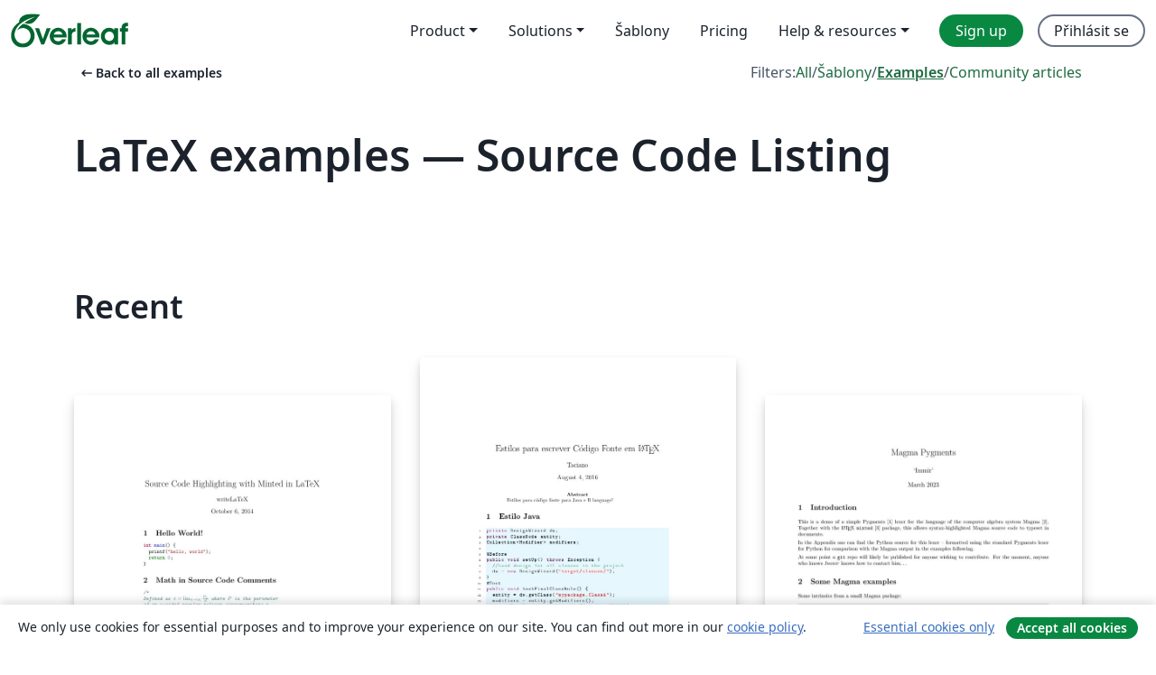

--- FILE ---
content_type: text/html; charset=utf-8
request_url: https://cs.overleaf.com/latex/examples/tagged/source-code-listing
body_size: 13407
content:
<!DOCTYPE html><html lang="cs"><head><title translate="no">Examples - Equations, Formatting, TikZ, Packages and More - Overleaf, Online LaTeX editor</title><meta name="twitter:title" content="Examples - Equations, Formatting, TikZ, Packages and More"><meta name="og:title" content="Examples - Equations, Formatting, TikZ, Packages and More"><meta name="description" content="Produce beautiful documents starting from our gallery of LaTeX templates for journals, conferences, theses, reports, CVs and much more."><meta itemprop="description" content="Produce beautiful documents starting from our gallery of LaTeX templates for journals, conferences, theses, reports, CVs and much more."><meta itemprop="image" content="https://cdn.overleaf.com/img/ol-brand/overleaf_og_logo.png"><meta name="image" content="https://cdn.overleaf.com/img/ol-brand/overleaf_og_logo.png"><meta itemprop="name" content="Overleaf, the Online LaTeX Editor"><meta name="twitter:card" content="summary"><meta name="twitter:site" content="@overleaf"><meta name="twitter:description" content="An online LaTeX editor that’s easy to use. No installation, real-time collaboration, version control, hundreds of LaTeX templates, and more."><meta name="twitter:image" content="https://cdn.overleaf.com/img/ol-brand/overleaf_og_logo.png"><meta property="fb:app_id" content="400474170024644"><meta property="og:description" content="An online LaTeX editor that’s easy to use. No installation, real-time collaboration, version control, hundreds of LaTeX templates, and more."><meta property="og:image" content="https://cdn.overleaf.com/img/ol-brand/overleaf_og_logo.png"><meta property="og:type" content="website"><meta name="viewport" content="width=device-width, initial-scale=1.0, user-scalable=yes"><link rel="icon" sizes="32x32" href="https://cdn.overleaf.com/favicon-32x32.png"><link rel="icon" sizes="16x16" href="https://cdn.overleaf.com/favicon-16x16.png"><link rel="icon" href="https://cdn.overleaf.com/favicon.svg" type="image/svg+xml"><link rel="apple-touch-icon" href="https://cdn.overleaf.com/apple-touch-icon.png"><link rel="mask-icon" href="https://cdn.overleaf.com/mask-favicon.svg" color="#046530"><link rel="canonical" href="https://cs.overleaf.com/latex/examples/tagged/source-code-listing"><link rel="manifest" href="https://cdn.overleaf.com/web.sitemanifest"><link rel="stylesheet" href="https://cdn.overleaf.com/stylesheets/main-style-80db667a2a67d939d81d.css" id="main-stylesheet"><link rel="alternate" href="https://www.overleaf.com/latex/examples/tagged/source-code-listing" hreflang="en"><link rel="alternate" href="https://cs.overleaf.com/latex/examples/tagged/source-code-listing" hreflang="cs"><link rel="alternate" href="https://es.overleaf.com/latex/examples/tagged/source-code-listing" hreflang="es"><link rel="alternate" href="https://pt.overleaf.com/latex/examples/tagged/source-code-listing" hreflang="pt"><link rel="alternate" href="https://fr.overleaf.com/latex/examples/tagged/source-code-listing" hreflang="fr"><link rel="alternate" href="https://de.overleaf.com/latex/examples/tagged/source-code-listing" hreflang="de"><link rel="alternate" href="https://sv.overleaf.com/latex/examples/tagged/source-code-listing" hreflang="sv"><link rel="alternate" href="https://tr.overleaf.com/latex/examples/tagged/source-code-listing" hreflang="tr"><link rel="alternate" href="https://it.overleaf.com/latex/examples/tagged/source-code-listing" hreflang="it"><link rel="alternate" href="https://cn.overleaf.com/latex/examples/tagged/source-code-listing" hreflang="zh-CN"><link rel="alternate" href="https://no.overleaf.com/latex/examples/tagged/source-code-listing" hreflang="no"><link rel="alternate" href="https://ru.overleaf.com/latex/examples/tagged/source-code-listing" hreflang="ru"><link rel="alternate" href="https://da.overleaf.com/latex/examples/tagged/source-code-listing" hreflang="da"><link rel="alternate" href="https://ko.overleaf.com/latex/examples/tagged/source-code-listing" hreflang="ko"><link rel="alternate" href="https://ja.overleaf.com/latex/examples/tagged/source-code-listing" hreflang="ja"><link rel="preload" href="https://cdn.overleaf.com/js/cs-json-b66f915daf94f8ce2bc6.js" as="script" nonce="/3Je7Q0kwmhBzQ3K97mpgw=="><script type="text/javascript" nonce="/3Je7Q0kwmhBzQ3K97mpgw==" id="ga-loader" data-ga-token="UA-112092690-1" data-ga-token-v4="G-RV4YBCCCWJ" data-cookie-domain=".overleaf.com" data-session-analytics-id="5a360e54-a8e8-4b5d-b450-cc052e83ae47">var gaSettings = document.querySelector('#ga-loader').dataset;
var gaid = gaSettings.gaTokenV4;
var gaToken = gaSettings.gaToken;
var cookieDomain = gaSettings.cookieDomain;
var sessionAnalyticsId = gaSettings.sessionAnalyticsId;
if(gaid) {
    var additionalGaConfig = sessionAnalyticsId ? { 'user_id': sessionAnalyticsId } : {};
    window.dataLayer = window.dataLayer || [];
    function gtag(){
        dataLayer.push(arguments);
    }
    gtag('js', new Date());
    gtag('config', gaid, { 'anonymize_ip': true, ...additionalGaConfig });
}
if (gaToken) {
    window.ga = window.ga || function () {
        (window.ga.q = window.ga.q || []).push(arguments);
    }, window.ga.l = 1 * new Date();
}
var loadGA = window.olLoadGA = function() {
    if (gaid) {
        var s = document.createElement('script');
        s.setAttribute('async', 'async');
        s.setAttribute('src', 'https://www.googletagmanager.com/gtag/js?id=' + gaid);
        document.querySelector('head').append(s);
    } 
    if (gaToken) {
        (function(i,s,o,g,r,a,m){i['GoogleAnalyticsObject']=r;i[r]=i[r]||function(){
        (i[r].q=i[r].q||[]).push(arguments)},i[r].l=1*new Date();a=s.createElement(o),
        m=s.getElementsByTagName(o)[0];a.async=1;a.src=g;m.parentNode.insertBefore(a,m)
        })(window,document,'script','//www.google-analytics.com/analytics.js','ga');
        ga('create', gaToken, cookieDomain.replace(/^\./, ""));
        ga('set', 'anonymizeIp', true);
        if (sessionAnalyticsId) {
            ga('set', 'userId', sessionAnalyticsId);
        }
        ga('send', 'pageview');
    }
};
// Check if consent given (features/cookie-banner)
var oaCookie = document.cookie.split('; ').find(function(cookie) {
    return cookie.startsWith('oa=');
});
if(oaCookie) {
    var oaCookieValue = oaCookie.split('=')[1];
    if(oaCookieValue === '1') {
        loadGA();
    }
}
</script><meta name="ol-csrfToken" content="ssWtCs7R-YR_RKTGbAPsXWy9qlrq8i6vZ2gk"><meta name="ol-baseAssetPath" content="https://cdn.overleaf.com/"><meta name="ol-mathJaxPath" content="/js/libs/mathjax-3.2.2/es5/tex-svg-full.js"><meta name="ol-dictionariesRoot" content="/js/dictionaries/0.0.3/"><meta name="ol-usersEmail" content=""><meta name="ol-ab" data-type="json" content="{}"><meta name="ol-user_id"><meta name="ol-i18n" data-type="json" content="{&quot;currentLangCode&quot;:&quot;cs&quot;}"><meta name="ol-ExposedSettings" data-type="json" content="{&quot;isOverleaf&quot;:true,&quot;appName&quot;:&quot;Overleaf&quot;,&quot;adminEmail&quot;:&quot;support@overleaf.com&quot;,&quot;dropboxAppName&quot;:&quot;Overleaf&quot;,&quot;ieeeBrandId&quot;:15,&quot;hasAffiliationsFeature&quot;:true,&quot;hasSamlFeature&quot;:true,&quot;samlInitPath&quot;:&quot;/saml/ukamf/init&quot;,&quot;hasLinkUrlFeature&quot;:true,&quot;hasLinkedProjectFileFeature&quot;:true,&quot;hasLinkedProjectOutputFileFeature&quot;:true,&quot;siteUrl&quot;:&quot;https://www.overleaf.com&quot;,&quot;emailConfirmationDisabled&quot;:false,&quot;maxEntitiesPerProject&quot;:2000,&quot;maxUploadSize&quot;:52428800,&quot;projectUploadTimeout&quot;:120000,&quot;recaptchaSiteKey&quot;:&quot;6LebiTwUAAAAAMuPyjA4pDA4jxPxPe2K9_ndL74Q&quot;,&quot;recaptchaDisabled&quot;:{&quot;invite&quot;:true,&quot;login&quot;:false,&quot;passwordReset&quot;:false,&quot;register&quot;:false,&quot;addEmail&quot;:false},&quot;textExtensions&quot;:[&quot;tex&quot;,&quot;latex&quot;,&quot;sty&quot;,&quot;cls&quot;,&quot;bst&quot;,&quot;bib&quot;,&quot;bibtex&quot;,&quot;txt&quot;,&quot;tikz&quot;,&quot;mtx&quot;,&quot;rtex&quot;,&quot;md&quot;,&quot;asy&quot;,&quot;lbx&quot;,&quot;bbx&quot;,&quot;cbx&quot;,&quot;m&quot;,&quot;lco&quot;,&quot;dtx&quot;,&quot;ins&quot;,&quot;ist&quot;,&quot;def&quot;,&quot;clo&quot;,&quot;ldf&quot;,&quot;rmd&quot;,&quot;lua&quot;,&quot;gv&quot;,&quot;mf&quot;,&quot;yml&quot;,&quot;yaml&quot;,&quot;lhs&quot;,&quot;mk&quot;,&quot;xmpdata&quot;,&quot;cfg&quot;,&quot;rnw&quot;,&quot;ltx&quot;,&quot;inc&quot;],&quot;editableFilenames&quot;:[&quot;latexmkrc&quot;,&quot;.latexmkrc&quot;,&quot;makefile&quot;,&quot;gnumakefile&quot;],&quot;validRootDocExtensions&quot;:[&quot;tex&quot;,&quot;Rtex&quot;,&quot;ltx&quot;,&quot;Rnw&quot;],&quot;fileIgnorePattern&quot;:&quot;**/{{__MACOSX,.git,.texpadtmp,.R}{,/**},.!(latexmkrc),*.{dvi,aux,log,toc,out,pdfsync,synctex,synctex(busy),fdb_latexmk,fls,nlo,ind,glo,gls,glg,bbl,blg,doc,docx,gz,swp}}&quot;,&quot;sentryAllowedOriginRegex&quot;:&quot;^(https://[a-z]+\\\\.overleaf.com|https://cdn.overleaf.com|https://compiles.overleafusercontent.com)/&quot;,&quot;sentryDsn&quot;:&quot;https://4f0989f11cb54142a5c3d98b421b930a@app.getsentry.com/34706&quot;,&quot;sentryEnvironment&quot;:&quot;production&quot;,&quot;sentryRelease&quot;:&quot;d84f01daa92f1b95e161a297afdf000c4db25a75&quot;,&quot;hotjarId&quot;:&quot;5148484&quot;,&quot;hotjarVersion&quot;:&quot;6&quot;,&quot;enableSubscriptions&quot;:true,&quot;gaToken&quot;:&quot;UA-112092690-1&quot;,&quot;gaTokenV4&quot;:&quot;G-RV4YBCCCWJ&quot;,&quot;propensityId&quot;:&quot;propensity-001384&quot;,&quot;cookieDomain&quot;:&quot;.overleaf.com&quot;,&quot;templateLinks&quot;:[{&quot;name&quot;:&quot;Journal articles&quot;,&quot;url&quot;:&quot;/gallery/tagged/academic-journal&quot;,&quot;trackingKey&quot;:&quot;academic-journal&quot;},{&quot;name&quot;:&quot;Books&quot;,&quot;url&quot;:&quot;/gallery/tagged/book&quot;,&quot;trackingKey&quot;:&quot;book&quot;},{&quot;name&quot;:&quot;Formal letters&quot;,&quot;url&quot;:&quot;/gallery/tagged/formal-letter&quot;,&quot;trackingKey&quot;:&quot;formal-letter&quot;},{&quot;name&quot;:&quot;Assignments&quot;,&quot;url&quot;:&quot;/gallery/tagged/homework&quot;,&quot;trackingKey&quot;:&quot;homework-assignment&quot;},{&quot;name&quot;:&quot;Posters&quot;,&quot;url&quot;:&quot;/gallery/tagged/poster&quot;,&quot;trackingKey&quot;:&quot;poster&quot;},{&quot;name&quot;:&quot;Presentations&quot;,&quot;url&quot;:&quot;/gallery/tagged/presentation&quot;,&quot;trackingKey&quot;:&quot;presentation&quot;},{&quot;name&quot;:&quot;Reports&quot;,&quot;url&quot;:&quot;/gallery/tagged/report&quot;,&quot;trackingKey&quot;:&quot;lab-report&quot;},{&quot;name&quot;:&quot;CVs and résumés&quot;,&quot;url&quot;:&quot;/gallery/tagged/cv&quot;,&quot;trackingKey&quot;:&quot;cv&quot;},{&quot;name&quot;:&quot;Theses&quot;,&quot;url&quot;:&quot;/gallery/tagged/thesis&quot;,&quot;trackingKey&quot;:&quot;thesis&quot;},{&quot;name&quot;:&quot;view_all&quot;,&quot;url&quot;:&quot;/latex/templates&quot;,&quot;trackingKey&quot;:&quot;view-all&quot;}],&quot;labsEnabled&quot;:true,&quot;wikiEnabled&quot;:true,&quot;templatesEnabled&quot;:true,&quot;cioWriteKey&quot;:&quot;2530db5896ec00db632a&quot;,&quot;cioSiteId&quot;:&quot;6420c27bb72163938e7d&quot;,&quot;linkedInInsightsPartnerId&quot;:&quot;7472905&quot;}"><meta name="ol-splitTestVariants" data-type="json" content="{&quot;hotjar-marketing&quot;:&quot;default&quot;}"><meta name="ol-splitTestInfo" data-type="json" content="{&quot;hotjar-marketing&quot;:{&quot;phase&quot;:&quot;release&quot;,&quot;badgeInfo&quot;:{&quot;tooltipText&quot;:&quot;&quot;,&quot;url&quot;:&quot;&quot;}}}"><meta name="ol-algolia" data-type="json" content="{&quot;appId&quot;:&quot;SK53GL4JLY&quot;,&quot;apiKey&quot;:&quot;9ac63d917afab223adbd2cd09ad0eb17&quot;,&quot;indexes&quot;:{&quot;wiki&quot;:&quot;learn-wiki&quot;,&quot;gallery&quot;:&quot;gallery-production&quot;}}"><meta name="ol-isManagedAccount" data-type="boolean"><meta name="ol-shouldLoadHotjar" data-type="boolean"><meta name="ol-galleryTagName" data-type="string" content="source-code-listing"></head><body class="website-redesign" data-theme="default"><a class="skip-to-content" href="#main-content">Skip to content</a><nav class="navbar navbar-default navbar-main navbar-expand-lg website-redesign-navbar" aria-label="Primary"><div class="container-fluid navbar-container"><div class="navbar-header"><a class="navbar-brand" href="/" aria-label="Overleaf"><div class="navbar-logo"></div></a></div><button class="navbar-toggler collapsed" id="navbar-toggle-btn" type="button" data-bs-toggle="collapse" data-bs-target="#navbar-main-collapse" aria-controls="navbar-main-collapse" aria-expanded="false" aria-label="Toggle Pro navigaci"><span class="material-symbols" aria-hidden="true" translate="no">menu</span></button><div class="navbar-collapse collapse" id="navbar-main-collapse"><ul class="nav navbar-nav navbar-right ms-auto" role="menubar"><!-- loop over header_extras--><li class="dropdown subdued" role="none"><button class="dropdown-toggle" aria-haspopup="true" aria-expanded="false" data-bs-toggle="dropdown" role="menuitem" event-tracking="menu-expand" event-tracking-mb="true" event-tracking-trigger="click" event-segmentation="{&quot;item&quot;:&quot;product&quot;,&quot;location&quot;:&quot;top-menu&quot;}">Product</button><ul class="dropdown-menu dropdown-menu-end" role="menu"><li role="none"><a class="dropdown-item" role="menuitem" href="/about/features-overview" event-tracking="menu-click" event-tracking-mb="true" event-tracking-trigger="click" event-segmentation='{"item":"premium-features","location":"top-menu"}'>Vlastnosti</a></li><li role="none"><a class="dropdown-item" role="menuitem" href="/about/ai-features" event-tracking="menu-click" event-tracking-mb="true" event-tracking-trigger="click" event-segmentation='{"item":"ai-features","location":"top-menu"}'>AI</a></li></ul></li><li class="dropdown subdued" role="none"><button class="dropdown-toggle" aria-haspopup="true" aria-expanded="false" data-bs-toggle="dropdown" role="menuitem" event-tracking="menu-expand" event-tracking-mb="true" event-tracking-trigger="click" event-segmentation="{&quot;item&quot;:&quot;solutions&quot;,&quot;location&quot;:&quot;top-menu&quot;}">Solutions</button><ul class="dropdown-menu dropdown-menu-end" role="menu"><li role="none"><a class="dropdown-item" role="menuitem" href="/for/enterprises" event-tracking="menu-click" event-tracking-mb="true" event-tracking-trigger="click" event-segmentation='{"item":"enterprises","location":"top-menu"}'>For business</a></li><li role="none"><a class="dropdown-item" role="menuitem" href="/for/universities" event-tracking="menu-click" event-tracking-mb="true" event-tracking-trigger="click" event-segmentation='{"item":"universities","location":"top-menu"}'>For universities</a></li><li role="none"><a class="dropdown-item" role="menuitem" href="/for/government" event-tracking="menu-click" event-tracking-mb="true" event-tracking-trigger="click" event-segmentation='{"item":"government","location":"top-menu"}'>For government</a></li><li role="none"><a class="dropdown-item" role="menuitem" href="/for/publishers" event-tracking="menu-click" event-tracking-mb="true" event-tracking-trigger="click" event-segmentation='{"item":"publishers","location":"top-menu"}'>For publishers</a></li><li role="none"><a class="dropdown-item" role="menuitem" href="/about/customer-stories" event-tracking="menu-click" event-tracking-mb="true" event-tracking-trigger="click" event-segmentation='{"item":"customer-stories","location":"top-menu"}'>Customer stories</a></li></ul></li><li class="subdued" role="none"><a class="nav-link subdued" role="menuitem" href="/latex/templates" event-tracking="menu-click" event-tracking-mb="true" event-tracking-trigger="click" event-segmentation='{"item":"templates","location":"top-menu"}'>Šablony</a></li><li class="subdued" role="none"><a class="nav-link subdued" role="menuitem" href="/user/subscription/plans" event-tracking="menu-click" event-tracking-mb="true" event-tracking-trigger="click" event-segmentation='{"item":"pricing","location":"top-menu"}'>Pricing</a></li><li class="dropdown subdued nav-item-help" role="none"><button class="dropdown-toggle" aria-haspopup="true" aria-expanded="false" data-bs-toggle="dropdown" role="menuitem" event-tracking="menu-expand" event-tracking-mb="true" event-tracking-trigger="click" event-segmentation="{&quot;item&quot;:&quot;help-and-resources&quot;,&quot;location&quot;:&quot;top-menu&quot;}">Help & resources</button><ul class="dropdown-menu dropdown-menu-end" role="menu"><li role="none"><a class="dropdown-item" role="menuitem" href="/learn" event-tracking="menu-click" event-tracking-mb="true" event-tracking-trigger="click" event-segmentation='{"item":"learn","location":"top-menu"}'>Dokumentace</a></li><li role="none"><a class="dropdown-item" role="menuitem" href="/for/community/resources" event-tracking="menu-click" event-tracking-mb="true" event-tracking-trigger="click" event-segmentation='{"item":"help-guides","location":"top-menu"}'>Help guides</a></li><li role="none"><a class="dropdown-item" role="menuitem" href="/about/why-latex" event-tracking="menu-click" event-tracking-mb="true" event-tracking-trigger="click" event-segmentation='{"item":"why-latex","location":"top-menu"}'>Why LaTeX?</a></li><li role="none"><a class="dropdown-item" role="menuitem" href="/blog" event-tracking="menu-click" event-tracking-mb="true" event-tracking-trigger="click" event-segmentation='{"item":"blog","location":"top-menu"}'>Blog</a></li><li role="none"><a class="dropdown-item" role="menuitem" data-ol-open-contact-form-modal="contact-us" data-bs-target="#contactUsModal" href data-bs-toggle="modal" event-tracking="menu-click" event-tracking-mb="true" event-tracking-trigger="click" event-segmentation='{"item":"contact","location":"top-menu"}'><span>Kontaktujte nás</span></a></li></ul></li><!-- logged out--><!-- register link--><li class="primary" role="none"><a class="nav-link" role="menuitem" href="/register" event-tracking="menu-click" event-tracking-action="clicked" event-tracking-trigger="click" event-tracking-mb="true" event-segmentation='{"page":"/latex/examples/tagged/source-code-listing","item":"register","location":"top-menu"}'>Sign up</a></li><!-- login link--><li role="none"><a class="nav-link" role="menuitem" href="/login" event-tracking="menu-click" event-tracking-action="clicked" event-tracking-trigger="click" event-tracking-mb="true" event-segmentation='{"page":"/latex/examples/tagged/source-code-listing","item":"login","location":"top-menu"}'>Přihlásit se</a></li><!-- projects link and account menu--></ul></div></div></nav><main class="gallery gallery-tagged content content-page" id="main-content"><div class="container"><div class="tagged-header-container"><div class="row"><div class="col-xl-6 col-lg-5"><a class="previous-page-link" href="/latex/examples"><span class="material-symbols material-symbols-rounded" aria-hidden="true" translate="no">arrow_left_alt</span>Back to all examples</a></div><div class="col-xl-6 col-lg-7"><div class="gallery-filters"><span>Filters:</span><a href="/gallery/tagged/source-code-listing">All</a><span aria-hidden="true">/</span><a href="/latex/templates/tagged/source-code-listing">Šablony</a><span aria-hidden="true">/</span><a class="active" href="/latex/examples/tagged/source-code-listing">Examples</a><span aria-hidden="true">/</span><a href="/articles/tagged/source-code-listing">Community articles</a></div></div><div class="col-md-12"><h1 class="gallery-title">LaTeX examples — Source Code Listing</h1></div></div><div class="row"><div class="col-lg-8"><p class="gallery-summary"></p></div></div></div><div class="row recent-docs"><div class="col-md-12"><h2>Recent</h2></div></div><div class="row gallery-container"><div class="gallery-thumbnail col-12 col-md-6 col-lg-4"><a href="/latex/examples/source-code-highlighting-with-minted-in-latex/qphhfvnsddbs" event-tracking-mb="true" event-tracking="gallery-list-item-click" event-tracking-trigger="click" event-segmentation="{&quot;template&quot;:&quot;/latex/examples/source-code-highlighting-with-minted-in-latex/qphhfvnsddbs&quot;,&quot;featuredList&quot;:false,&quot;urlSlug&quot;:&quot;source-code-highlighting-with-minted-in-latex&quot;,&quot;type&quot;:&quot;example&quot;}"><div class="thumbnail"><img src="https://writelatex.s3.amazonaws.com/published_ver/1062.jpeg?X-Amz-Expires=14400&amp;X-Amz-Date=20260116T201310Z&amp;X-Amz-Algorithm=AWS4-HMAC-SHA256&amp;X-Amz-Credential=AKIAWJBOALPNFPV7PVH5/20260116/us-east-1/s3/aws4_request&amp;X-Amz-SignedHeaders=host&amp;X-Amz-Signature=649765a2b897c135517ff5452d0d453d655d819b170dfa598055f224bfa24829" alt="Source Code Highlighting with Minted in LaTeX"></div><span class="gallery-list-item-title"><span class="caption-title">Source Code Highlighting with Minted in LaTeX</span><span class="badge-container"></span></span></a><div class="caption"><p class="caption-description">The minted package provides automatic syntax highlighting for source code listings. It uses the excellent pygments highlighter, which provides very high quality highlighting for a wide range of languages.
This example also shows how you can use minted to typeset LaTeX math embedded in your source code.</p><div class="author-name"><div>writeLaTeX</div></div></div></div><div class="gallery-thumbnail col-12 col-md-6 col-lg-4"><a href="/latex/examples/estilos-para-escrever-codigo-fonte-em-slash-latex/zmthpkpcjnzk" event-tracking-mb="true" event-tracking="gallery-list-item-click" event-tracking-trigger="click" event-segmentation="{&quot;template&quot;:&quot;/latex/examples/estilos-para-escrever-codigo-fonte-em-slash-latex/zmthpkpcjnzk&quot;,&quot;featuredList&quot;:false,&quot;urlSlug&quot;:&quot;estilos-para-escrever-codigo-fonte-em-slash-latex&quot;,&quot;type&quot;:&quot;example&quot;}"><div class="thumbnail"><img src="https://writelatex.s3.amazonaws.com/published_ver/4353.jpeg?X-Amz-Expires=14400&amp;X-Amz-Date=20260116T201310Z&amp;X-Amz-Algorithm=AWS4-HMAC-SHA256&amp;X-Amz-Credential=AKIAWJBOALPNFPV7PVH5/20260116/us-east-1/s3/aws4_request&amp;X-Amz-SignedHeaders=host&amp;X-Amz-Signature=92fb0110d82d046621af1e65409b927432a37dabb4ce068ebb6b677dfee01645" alt="Estilos para escrever Código Fonte em \LaTeX"></div><span class="gallery-list-item-title"><span class="caption-title">Estilos para escrever Código Fonte em \LaTeX</span><span class="badge-container"></span></span></a><div class="caption"><p class="caption-description">Estilos para código fonte para Java e R language!</p><div class="author-name"><div>Taciano Morais Silva</div></div></div></div><div class="gallery-thumbnail col-12 col-md-6 col-lg-4"><a href="/latex/examples/magma-minted/hjzwcfgznqmr" event-tracking-mb="true" event-tracking="gallery-list-item-click" event-tracking-trigger="click" event-segmentation="{&quot;template&quot;:&quot;/latex/examples/magma-minted/hjzwcfgznqmr&quot;,&quot;featuredList&quot;:false,&quot;urlSlug&quot;:&quot;magma-minted&quot;,&quot;type&quot;:&quot;example&quot;}"><div class="thumbnail"><img src="https://writelatex.s3.amazonaws.com/published_ver/28267.jpeg?X-Amz-Expires=14400&amp;X-Amz-Date=20260116T201310Z&amp;X-Amz-Algorithm=AWS4-HMAC-SHA256&amp;X-Amz-Credential=AKIAWJBOALPNFPV7PVH5/20260116/us-east-1/s3/aws4_request&amp;X-Amz-SignedHeaders=host&amp;X-Amz-Signature=a43ac7c089f30b362f32d02aac71703b73b1c4440a751fc628467b11b012456b" alt="Magma minted"></div><span class="gallery-list-item-title"><span class="caption-title">Magma minted</span><span class="badge-container"></span></span></a><div class="caption"><p class="caption-description">A Pygments lexer for the Magma computer algebra language.</p><div class="author-name"><div>Immir</div></div></div></div><div class="gallery-thumbnail col-12 col-md-6 col-lg-4"><a href="/latex/examples/code-presentations-example-different-ways-shown-in-beamer-metropolis/tsxpnyjbhbds" event-tracking-mb="true" event-tracking="gallery-list-item-click" event-tracking-trigger="click" event-segmentation="{&quot;template&quot;:&quot;/latex/examples/code-presentations-example-different-ways-shown-in-beamer-metropolis/tsxpnyjbhbds&quot;,&quot;featuredList&quot;:false,&quot;urlSlug&quot;:&quot;code-presentations-example-different-ways-shown-in-beamer-metropolis&quot;,&quot;type&quot;:&quot;example&quot;}"><div class="thumbnail"><img src="https://writelatex.s3.amazonaws.com/published_ver/12232.jpeg?X-Amz-Expires=14400&amp;X-Amz-Date=20260116T201310Z&amp;X-Amz-Algorithm=AWS4-HMAC-SHA256&amp;X-Amz-Credential=AKIAWJBOALPNFPV7PVH5/20260116/us-east-1/s3/aws4_request&amp;X-Amz-SignedHeaders=host&amp;X-Amz-Signature=5b8d29395d5c100772c0d266698a75934feac5c76f05ea64fafa75c8ba28f7cd" alt="Code-Presentations Example (different ways, shown in Beamer Metropolis)"></div><span class="gallery-list-item-title"><span class="caption-title">Code-Presentations Example (different ways, shown in Beamer Metropolis)</span><span class="badge-container"></span></span></a><div class="caption"><p class="caption-description">This is an example illustating how to typeset code in LaTeX, especially in beamer presentations. It uses the metropolis theme.
It is a presentation with one slide per &quot;technique&quot; which include some explanatory comments.

Examples shown are minted, lstlisting, verbatim, tcolorbox and knitR. The main document has the ending &quot;.Rtex&quot; which is required if you want it to be able to run knitR. Otherwise, you can just use normal &quot;.tex&quot;.

It is accompanied by a blog post with more information here.
In this blog post, some complications which can arise when using code listings in beamer are discussed (package clashes, etc.), so this might be informative if you want to learn more.</p><div class="author-name"><div>Sarah Lang</div></div></div></div><div class="gallery-thumbnail col-12 col-md-6 col-lg-4"><a href="/latex/examples/graphql-higlight/qghmpxwcgfwb" event-tracking-mb="true" event-tracking="gallery-list-item-click" event-tracking-trigger="click" event-segmentation="{&quot;template&quot;:&quot;/latex/examples/graphql-higlight/qghmpxwcgfwb&quot;,&quot;featuredList&quot;:false,&quot;urlSlug&quot;:&quot;graphql-higlight&quot;,&quot;type&quot;:&quot;example&quot;}"><div class="thumbnail"><img src="https://writelatex.s3.amazonaws.com/published_ver/10186.jpeg?X-Amz-Expires=14400&amp;X-Amz-Date=20260116T201310Z&amp;X-Amz-Algorithm=AWS4-HMAC-SHA256&amp;X-Amz-Credential=AKIAWJBOALPNFPV7PVH5/20260116/us-east-1/s3/aws4_request&amp;X-Amz-SignedHeaders=host&amp;X-Amz-Signature=77f0ff06e5600ff356e2c4781520284db563bdbf8abd85ef189852dca695c4f0" alt="graphql-higlight"></div><span class="gallery-list-item-title"><span class="caption-title">graphql-higlight</span><span class="badge-container"></span></span></a><div class="caption"><p class="caption-description">Highlight your GraphQL code right in your LaTeX code. (See also this help article and this minted example.</p><div class="author-name"><div>NyanKiyoshi</div></div></div></div><div class="gallery-thumbnail col-12 col-md-6 col-lg-4"><a href="/latex/examples/incluir-codigo-arduino-en-documentos-latex/hthccwgsgktb" event-tracking-mb="true" event-tracking="gallery-list-item-click" event-tracking-trigger="click" event-segmentation="{&quot;template&quot;:&quot;/latex/examples/incluir-codigo-arduino-en-documentos-latex/hthccwgsgktb&quot;,&quot;featuredList&quot;:false,&quot;urlSlug&quot;:&quot;incluir-codigo-arduino-en-documentos-latex&quot;,&quot;type&quot;:&quot;example&quot;}"><div class="thumbnail"><img src="https://writelatex.s3.amazonaws.com/published_ver/6336.jpeg?X-Amz-Expires=14400&amp;X-Amz-Date=20260116T201310Z&amp;X-Amz-Algorithm=AWS4-HMAC-SHA256&amp;X-Amz-Credential=AKIAWJBOALPNFPV7PVH5/20260116/us-east-1/s3/aws4_request&amp;X-Amz-SignedHeaders=host&amp;X-Amz-Signature=29eb8790975f9e22365e6e6a8a03e6f3b8af4d516b7c97d2b0715ac249d25218" alt="Incluir código Arduino en documentos LaTeX"></div><span class="gallery-list-item-title"><span class="caption-title">Incluir código Arduino en documentos LaTeX</span><span class="badge-container"></span></span></a><div class="caption"><p class="caption-description">Ejemplo de uso del archivo arduino_code.tex que define el comando ArduinoSketch y el ambiente ArduinoSketchBox para incluir código arduino en documento LaTeX utilizando el resaltado de sintaxis propio de Arduino IDE</p><div class="author-name"><div>Fausto Mauricio Lagos Suárez</div></div></div></div></div><div class="row related-tags-header"><div class="col"><h2>Related Tags</h2></div></div><div class="row"><div class="col"><ul class="related-tags badge-link-list" id="related-tags"><li><a class="badge-link badge-link-light col-auto" href="/latex/examples/tagged/portuguese"><span class="badge text-dark bg-light"><span class="badge-content" data-bs-title="Portuguese" data-badge-tooltip data-bs-placement="bottom">Portuguese</span></span></a></li><li><a class="badge-link badge-link-light col-auto" href="/latex/examples/tagged/handout"><span class="badge text-dark bg-light"><span class="badge-content" data-bs-title="Handout" data-badge-tooltip data-bs-placement="bottom">Handout</span></span></a></li><li><a class="badge-link badge-link-light col-auto" href="/latex/examples/tagged/international-languages"><span class="badge text-dark bg-light"><span class="badge-content" data-bs-title="International Languages" data-badge-tooltip data-bs-placement="bottom">International Languages</span></span></a></li><li><a class="badge-link badge-link-light col-auto" href="/latex/examples/tagged/math"><span class="badge text-dark bg-light"><span class="badge-content" data-bs-title="Math" data-badge-tooltip data-bs-placement="bottom">Math</span></span></a></li><li><a class="badge-link badge-link-light col-auto" href="/latex/examples/tagged/university"><span class="badge text-dark bg-light"><span class="badge-content" data-bs-title="University" data-badge-tooltip data-bs-placement="bottom">University</span></span></a></li><li><a class="badge-link badge-link-light col-auto" href="/latex/examples/tagged/algorithm"><span class="badge text-dark bg-light"><span class="badge-content" data-bs-title="Algorithm" data-badge-tooltip data-bs-placement="bottom">Algorithm</span></span></a></li><li><a class="badge-link badge-link-light col-auto" href="/latex/examples/tagged/czech"><span class="badge text-dark bg-light"><span class="badge-content" data-bs-title="Czech" data-badge-tooltip data-bs-placement="bottom">Czech</span></span></a></li><li><a class="badge-link badge-link-light col-auto" href="/latex/examples/tagged/conference-paper"><span class="badge text-dark bg-light"><span class="badge-content" data-bs-title="Conference Paper" data-badge-tooltip data-bs-placement="bottom">Conference Paper</span></span></a></li><li><a class="badge-link badge-link-light col-auto" href="/latex/examples/tagged/electronics"><span class="badge text-dark bg-light"><span class="badge-content" data-bs-title="Electronics" data-badge-tooltip data-bs-placement="bottom">Electronics</span></span></a></li><li><a class="badge-link badge-link-light col-auto" href="/latex/examples/tagged/french"><span class="badge text-dark bg-light"><span class="badge-content" data-bs-title="French" data-badge-tooltip data-bs-placement="bottom">French</span></span></a></li><li><a class="badge-link badge-link-light col-auto" href="/latex/examples/tagged/portuguese-brazilian"><span class="badge text-dark bg-light"><span class="badge-content" data-bs-title="Portuguese (Brazilian)" data-badge-tooltip data-bs-placement="bottom">Portuguese (Brazilian)</span></span></a></li><li><a class="badge-link badge-link-light col-auto" href="/latex/examples/tagged/getting-started"><span class="badge text-dark bg-light"><span class="badge-content" data-bs-title="Getting Started" data-badge-tooltip data-bs-placement="bottom">Getting Started</span></span></a></li><li><a class="badge-link badge-link-light col-auto" href="/latex/examples/tagged/spanish"><span class="badge text-dark bg-light"><span class="badge-content" data-bs-title="Spanish" data-badge-tooltip data-bs-placement="bottom">Spanish</span></span></a></li><li><a class="badge-link badge-link-light col-auto" href="/latex/examples/tagged/german"><span class="badge text-dark bg-light"><span class="badge-content" data-bs-title="German" data-badge-tooltip data-bs-placement="bottom">German</span></span></a></li><li><a class="badge-link badge-link-light col-auto" href="/latex/examples/tagged/homework"><span class="badge text-dark bg-light"><span class="badge-content" data-bs-title="Assignments" data-badge-tooltip data-bs-placement="bottom">Assignments</span></span></a></li><li><a class="badge-link badge-link-light col-auto" href="/latex/examples/tagged/beamer"><span class="badge text-dark bg-light"><span class="badge-content" data-bs-title="Beamer" data-badge-tooltip data-bs-placement="bottom">Beamer</span></span></a></li><li><a class="badge-link badge-link-light col-auto" href="/latex/examples/tagged/xelatex"><span class="badge text-dark bg-light"><span class="badge-content" data-bs-title="XeLaTeX" data-badge-tooltip data-bs-placement="bottom">XeLaTeX</span></span></a></li><li><a class="badge-link badge-link-light col-auto" href="/latex/examples/tagged/matlab"><span class="badge text-dark bg-light"><span class="badge-content" data-bs-title="MATLAB" data-badge-tooltip data-bs-placement="bottom">MATLAB</span></span></a></li><li><a class="badge-link badge-link-light col-auto" href="/latex/examples/tagged/twocolumn"><span class="badge text-dark bg-light"><span class="badge-content" data-bs-title="Two-column" data-badge-tooltip data-bs-placement="bottom">Two-column</span></span></a></li><li><a class="badge-link badge-link-light col-auto" href="/latex/examples/tagged/thesis"><span class="badge text-dark bg-light"><span class="badge-content" data-bs-title="Theses" data-badge-tooltip data-bs-placement="bottom">Theses</span></span></a></li><li><a class="badge-link badge-link-light col-auto" href="/latex/examples/tagged/book"><span class="badge text-dark bg-light"><span class="badge-content" data-bs-title="Books" data-badge-tooltip data-bs-placement="bottom">Books</span></span></a></li><li><a class="badge-link badge-link-light col-auto" href="/latex/examples/tagged/presentation"><span class="badge text-dark bg-light"><span class="badge-content" data-bs-title="Presentations" data-badge-tooltip data-bs-placement="bottom">Presentations</span></span></a></li><li><a class="badge-link badge-link-light col-auto" href="/latex/examples/tagged/report"><span class="badge text-dark bg-light"><span class="badge-content" data-bs-title="Reports" data-badge-tooltip data-bs-placement="bottom">Reports</span></span></a></li><li><a class="badge-link badge-link-light col-auto" href="/latex/examples/tagged/vietnamese"><span class="badge text-dark bg-light"><span class="badge-content" data-bs-title="Vietnamese" data-badge-tooltip data-bs-placement="bottom">Vietnamese</span></span></a></li><li><a class="badge-link badge-link-light col-auto" href="/latex/examples/tagged/chinese"><span class="badge text-dark bg-light"><span class="badge-content" data-bs-title="Chinese" data-badge-tooltip data-bs-placement="bottom">Chinese</span></span></a></li><li><a class="badge-link badge-link-light col-auto" href="/latex/examples/tagged/catalan"><span class="badge text-dark bg-light"><span class="badge-content" data-bs-title="Catalan" data-badge-tooltip data-bs-placement="bottom">Catalan</span></span></a></li><li><a class="badge-link badge-link-light col-auto" href="/latex/examples/tagged/lecture-notes"><span class="badge text-dark bg-light"><span class="badge-content" data-bs-title="Lecture Notes" data-badge-tooltip data-bs-placement="bottom">Lecture Notes</span></span></a></li><li><a class="badge-link badge-link-light col-auto" href="/latex/examples/tagged/dutch"><span class="badge text-dark bg-light"><span class="badge-content" data-bs-title="Dutch" data-badge-tooltip data-bs-placement="bottom">Dutch</span></span></a></li><li><a class="badge-link badge-link-light col-auto" href="/latex/examples/tagged/manual"><span class="badge text-dark bg-light"><span class="badge-content" data-bs-title="Technical Manual" data-badge-tooltip data-bs-placement="bottom">Technical Manual</span></span></a></li><li><a class="badge-link badge-link-light col-auto" href="/latex/examples/tagged/cheat-sheet"><span class="badge text-dark bg-light"><span class="badge-content" data-bs-title="Cheat sheet" data-badge-tooltip data-bs-placement="bottom">Cheat sheet</span></span></a></li><li><a class="badge-link badge-link-light col-auto" href="/latex/examples/tagged/muni"><span class="badge text-dark bg-light"><span class="badge-content" data-bs-title="Masaryk University" data-badge-tooltip data-bs-placement="bottom">Masaryk University</span></span></a></li><li><a class="badge-link badge-link-light col-auto" href="/latex/examples/tagged/humanities"><span class="badge text-dark bg-light"><span class="badge-content" data-bs-title="Humanities" data-badge-tooltip data-bs-placement="bottom">Humanities</span></span></a></li><li><a class="badge-link badge-link-light col-auto" href="/latex/examples/tagged/turkish"><span class="badge text-dark bg-light"><span class="badge-content" data-bs-title="Turkish" data-badge-tooltip data-bs-placement="bottom">Turkish</span></span></a></li><li><a class="badge-link badge-link-light col-auto" href="/latex/examples/tagged/ukocaeli"><span class="badge text-dark bg-light"><span class="badge-content" data-bs-title="Kocaeli Üniversitesi " data-badge-tooltip data-bs-placement="bottom">Kocaeli Üniversitesi </span></span></a></li><li><a class="badge-link badge-link-light col-auto" href="/latex/examples/tagged/nwpu"><span class="badge text-dark bg-light"><span class="badge-content" data-bs-title="Northwestern Polytechnical University, China (西北工业大学)" data-badge-tooltip data-bs-placement="bottom">Northwestern Polytechnical University, China (西北工业大学)</span></span></a></li><li><a class="badge-link badge-link-light col-auto" href="/latex/examples/tagged/uniovi"><span class="badge text-dark bg-light"><span class="badge-content" data-bs-title="Universidad de Oviedo" data-badge-tooltip data-bs-placement="bottom">Universidad de Oviedo</span></span></a></li><li><a class="badge-link badge-link-light col-auto" href="/latex/examples/tagged/hcmut"><span class="badge text-dark bg-light"><span class="badge-content" data-bs-title="Ho Chi Minh City University of Technology" data-badge-tooltip data-bs-placement="bottom">Ho Chi Minh City University of Technology</span></span></a></li><li><a class="badge-link badge-link-light col-auto" href="/latex/examples/tagged/academic-journal"><span class="badge text-dark bg-light"><span class="badge-content" data-bs-title="Journal articles" data-badge-tooltip data-bs-placement="bottom">Journal articles</span></span></a></li></ul></div></div><div class="row show-more-tags d-none" id="more-tags-container"><div class="col-auto"><button class="btn btn-sm btn-secondary" id="more-tags" aria-controls="related-tags">Show more</button></div></div><div class="row"><div class="col-12"><div class="begin-now-card"><div class="card card-pattern"><div class="card-body"><p class="dm-mono"><span class="font-size-display-xs"><span class="text-purple-bright">\begin</span><wbr><span class="text-green-bright">{</span><span>now</span><span class="text-green-bright">}</span></span></p><p>Discover why over 25 million people worldwide trust Overleaf with their work.</p><p class="card-links"><a class="btn btn-primary card-link" href="/register">Sign up for free</a><a class="btn card-link btn-secondary" href="/user/subscription/plans">Explore all plans</a></p></div></div></div></div></div></div></main><footer class="fat-footer hidden-print website-redesign-fat-footer"><div class="fat-footer-container"><div class="fat-footer-sections"><div class="footer-section" id="footer-brand"><a class="footer-brand" href="/" aria-label="Overleaf"></a></div><div class="footer-section"><h2 class="footer-section-heading">About</h2><ul class="list-unstyled"><li><a href="/about">About us</a></li><li><a href="https://digitalscience.pinpointhq.com/">Careers</a></li><li><a href="/blog">Blog</a></li></ul></div><div class="footer-section"><h2 class="footer-section-heading">Solutions</h2><ul class="list-unstyled"><li><a href="/for/enterprises">For business</a></li><li><a href="/for/universities">For universities</a></li><li><a href="/for/government">For government</a></li><li><a href="/for/publishers">For publishers</a></li><li><a href="/about/customer-stories">Customer stories</a></li></ul></div><div class="footer-section"><h2 class="footer-section-heading">Learn</h2><ul class="list-unstyled"><li><a href="/learn/latex/Learn_LaTeX_in_30_minutes">Learn LaTeX in 30 minutes</a></li><li><a href="/latex/templates">Šablony</a></li><li><a href="/events/webinars">Webinars</a></li><li><a href="/learn/latex/Tutorials">Tutorials</a></li><li><a href="/learn/latex/Inserting_Images">How to insert images</a></li><li><a href="/learn/latex/Tables">How to create tables</a></li></ul></div><div class="footer-section"><h2 class="footer-section-heading">Pricing</h2><ul class="list-unstyled"><li><a href="/user/subscription/plans?itm_referrer=footer-for-indv">For individuals</a></li><li><a href="/user/subscription/plans?plan=group&amp;itm_referrer=footer-for-groups">For groups and organizations</a></li><li><a href="/user/subscription/plans?itm_referrer=footer-for-students#student-annual">For students</a></li></ul></div><div class="footer-section"><h2 class="footer-section-heading">Get involved</h2><ul class="list-unstyled"><li><a href="https://forms.gle/67PSpN1bLnjGCmPQ9">Let us know what you think</a></li></ul></div><div class="footer-section"><h2 class="footer-section-heading">Nápověda</h2><ul class="list-unstyled"><li><a href="/learn">Documentation </a></li><li><a href="/contact">Contact us </a></li><li><a href="https://status.overleaf.com/">Website status</a></li></ul></div></div><div class="fat-footer-base"><div class="fat-footer-base-section fat-footer-base-meta"><div class="fat-footer-base-item"><div class="fat-footer-base-copyright">© 2026 Overleaf</div><a href="/legal">Privacy and Terms</a><a href="https://www.digital-science.com/security-certifications/">Compliance</a></div><ul class="fat-footer-base-item list-unstyled fat-footer-base-language"><li class="dropdown dropup subdued language-picker" dropdown><button class="btn btn-link btn-inline-link" id="language-picker-toggle" dropdown-toggle data-ol-lang-selector-tooltip data-bs-toggle="dropdown" aria-haspopup="true" aria-expanded="false" aria-label="Select Jazyk" tooltip="Jazyk" title="Jazyk"><span class="material-symbols" aria-hidden="true" translate="no">translate</span>&nbsp;<span class="language-picker-text">Čeština</span></button><ul class="dropdown-menu dropdown-menu-sm-width" role="menu" aria-labelledby="language-picker-toggle"><li class="dropdown-header">Jazyk</li><li class="lng-option"><a class="menu-indent dropdown-item" href="https://www.overleaf.com/latex/examples/tagged/source-code-listing" role="menuitem" aria-selected="false">English</a></li><li class="lng-option"><a class="menu-indent dropdown-item active" href="https://cs.overleaf.com/latex/examples/tagged/source-code-listing" role="menuitem" aria-selected="true">Čeština<span class="material-symbols dropdown-item-trailing-icon" aria-hidden="true" translate="no">check</span></a></li><li class="lng-option"><a class="menu-indent dropdown-item" href="https://es.overleaf.com/latex/examples/tagged/source-code-listing" role="menuitem" aria-selected="false">Español</a></li><li class="lng-option"><a class="menu-indent dropdown-item" href="https://pt.overleaf.com/latex/examples/tagged/source-code-listing" role="menuitem" aria-selected="false">Português</a></li><li class="lng-option"><a class="menu-indent dropdown-item" href="https://fr.overleaf.com/latex/examples/tagged/source-code-listing" role="menuitem" aria-selected="false">Français</a></li><li class="lng-option"><a class="menu-indent dropdown-item" href="https://de.overleaf.com/latex/examples/tagged/source-code-listing" role="menuitem" aria-selected="false">Deutsch</a></li><li class="lng-option"><a class="menu-indent dropdown-item" href="https://sv.overleaf.com/latex/examples/tagged/source-code-listing" role="menuitem" aria-selected="false">Svenska</a></li><li class="lng-option"><a class="menu-indent dropdown-item" href="https://tr.overleaf.com/latex/examples/tagged/source-code-listing" role="menuitem" aria-selected="false">Türkçe</a></li><li class="lng-option"><a class="menu-indent dropdown-item" href="https://it.overleaf.com/latex/examples/tagged/source-code-listing" role="menuitem" aria-selected="false">Italiano</a></li><li class="lng-option"><a class="menu-indent dropdown-item" href="https://cn.overleaf.com/latex/examples/tagged/source-code-listing" role="menuitem" aria-selected="false">简体中文</a></li><li class="lng-option"><a class="menu-indent dropdown-item" href="https://no.overleaf.com/latex/examples/tagged/source-code-listing" role="menuitem" aria-selected="false">Norsk</a></li><li class="lng-option"><a class="menu-indent dropdown-item" href="https://ru.overleaf.com/latex/examples/tagged/source-code-listing" role="menuitem" aria-selected="false">Русский</a></li><li class="lng-option"><a class="menu-indent dropdown-item" href="https://da.overleaf.com/latex/examples/tagged/source-code-listing" role="menuitem" aria-selected="false">Dansk</a></li><li class="lng-option"><a class="menu-indent dropdown-item" href="https://ko.overleaf.com/latex/examples/tagged/source-code-listing" role="menuitem" aria-selected="false">한국어</a></li><li class="lng-option"><a class="menu-indent dropdown-item" href="https://ja.overleaf.com/latex/examples/tagged/source-code-listing" role="menuitem" aria-selected="false">日本語</a></li></ul></li></ul></div><div class="fat-footer-base-section fat-footer-base-social"><div class="fat-footer-base-item"><a class="fat-footer-social x-logo" href="https://x.com/overleaf"><svg xmlns="http://www.w3.org/2000/svg" viewBox="0 0 1200 1227" height="25"><path d="M714.163 519.284L1160.89 0H1055.03L667.137 450.887L357.328 0H0L468.492 681.821L0 1226.37H105.866L515.491 750.218L842.672 1226.37H1200L714.137 519.284H714.163ZM569.165 687.828L521.697 619.934L144.011 79.6944H306.615L611.412 515.685L658.88 583.579L1055.08 1150.3H892.476L569.165 687.854V687.828Z"></path></svg><span class="visually-hidden">Overleaf on X</span></a><a class="fat-footer-social facebook-logo" href="https://www.facebook.com/overleaf.editor"><svg xmlns="http://www.w3.org/2000/svg" viewBox="0 0 666.66668 666.66717" height="25"><defs><clipPath id="a" clipPathUnits="userSpaceOnUse"><path d="M0 700h700V0H0Z"></path></clipPath></defs><g clip-path="url(#a)" transform="matrix(1.33333 0 0 -1.33333 -133.333 800)"><path class="background" d="M0 0c0 138.071-111.929 250-250 250S-500 138.071-500 0c0-117.245 80.715-215.622 189.606-242.638v166.242h-51.552V0h51.552v32.919c0 85.092 38.508 124.532 122.048 124.532 15.838 0 43.167-3.105 54.347-6.211V81.986c-5.901.621-16.149.932-28.882.932-40.993 0-56.832-15.528-56.832-55.9V0h81.659l-14.028-76.396h-67.631v-171.773C-95.927-233.218 0-127.818 0 0" fill="#0866ff" transform="translate(600 350)"></path><path class="text" d="m0 0 14.029 76.396H-67.63v27.019c0 40.372 15.838 55.899 56.831 55.899 12.733 0 22.981-.31 28.882-.931v69.253c-11.18 3.106-38.509 6.212-54.347 6.212-83.539 0-122.048-39.441-122.048-124.533V76.396h-51.552V0h51.552v-166.242a250.559 250.559 0 0 1 60.394-7.362c10.254 0 20.358.632 30.288 1.831V0Z" fill="#fff" transform="translate(447.918 273.604)"></path></g></svg><span class="visually-hidden">Overleaf on Facebook</span></a><a class="fat-footer-social linkedin-logo" href="https://www.linkedin.com/company/writelatex-limited"><svg xmlns="http://www.w3.org/2000/svg" viewBox="0 0 72 72" height="25"><g fill="none" fill-rule="evenodd"><path class="background" fill="#0B66C3" d="M8 72h56a8 8 0 0 0 8-8V8a8 8 0 0 0-8-8H8a8 8 0 0 0-8 8v56a8 8 0 0 0 8 8"></path><path class="text" fill="#FFF" d="M62 62H51.316V43.802c0-4.99-1.896-7.777-5.845-7.777-4.296 0-6.54 2.901-6.54 7.777V62H28.632V27.333H38.93v4.67s3.096-5.729 10.453-5.729c7.353 0 12.617 4.49 12.617 13.777zM16.35 22.794c-3.508 0-6.35-2.864-6.35-6.397C10 12.864 12.842 10 16.35 10c3.507 0 6.347 2.864 6.347 6.397 0 3.533-2.84 6.397-6.348 6.397ZM11.032 62h10.736V27.333H11.033V62"></path></g></svg><span class="visually-hidden">Overleaf on LinkedIn</span></a></div></div></div></div></footer><section class="cookie-banner hidden-print hidden" aria-label="Cookie banner"><div class="cookie-banner-content">We only use cookies for essential purposes and to improve your experience on our site. You can find out more in our <a href="/legal#Cookies">cookie policy</a>.</div><div class="cookie-banner-actions"><button class="btn btn-link btn-sm" type="button" data-ol-cookie-banner-set-consent="essential">Essential cookies only</button><button class="btn btn-primary btn-sm" type="button" data-ol-cookie-banner-set-consent="all">Accept all cookies</button></div></section><div class="modal fade" id="contactUsModal" tabindex="-1" aria-labelledby="contactUsModalLabel" data-ol-contact-form-modal="contact-us"><div class="modal-dialog"><form name="contactForm" data-ol-async-form data-ol-contact-form data-ol-contact-form-with-search="true" role="form" aria-label="Kontaktujte nás" action="/support"><input name="inbox" type="hidden" value="support"><div class="modal-content"><div class="modal-header"><h4 class="modal-title" id="contactUsModalLabel">Buďte v kontaktu</h4><button class="btn-close" type="button" data-bs-dismiss="modal" aria-label="Zavřít"><span aria-hidden="true"></span></button></div><div class="modal-body"><div data-ol-not-sent><div class="modal-form-messages"><div class="form-messages-bottom-margin" data-ol-form-messages-new-style="" role="alert"></div><div class="notification notification-type-error" hidden data-ol-custom-form-message="error_performing_request" role="alert" aria-live="polite"><div class="notification-icon"><span class="material-symbols" aria-hidden="true" translate="no">error</span></div><div class="notification-content text-left">Something went wrong. Please try again..</div></div></div><label class="form-label" for="contact-us-email-547">Email</label><div class="mb-3"><input class="form-control" name="email" id="contact-us-email-547" required type="email" spellcheck="false" maxlength="255" value="" data-ol-contact-form-email-input></div><div class="form-group"><label class="form-label" for="contact-us-subject-547">Subject</label><div class="mb-3"><input class="form-control" name="subject" id="contact-us-subject-547" required autocomplete="off" maxlength="255"><div data-ol-search-results-wrapper hidden><ul class="dropdown-menu contact-suggestions-dropdown show" data-ol-search-results aria-role="region" aria-label="Help articles matching your subject"><li class="dropdown-header">Have you checked our <a href="/learn/kb" target="_blank">knowledge base</a>?</li><li><hr class="dropdown-divider"></li><div data-ol-search-results-container></div></ul></div></div></div><label class="form-label" for="contact-us-sub-subject-547">What do you need help with?</label><div class="mb-3"><select class="form-select" name="subSubject" id="contact-us-sub-subject-547" required autocomplete="off"><option selected disabled>Please select…</option><option>Using LaTeX</option><option>Using the Overleaf Editor</option><option>Using Writefull</option><option>Logging in or managing your account</option><option>Managing your subscription</option><option>Using premium features</option><option>Contacting the Sales team</option><option>Other</option></select></div><label class="form-label" for="contact-us-project-url-547">Affected project URL (Dobrovolný)</label><div class="mb-3"><input class="form-control" name="projectUrl" id="contact-us-project-url-547"></div><label class="form-label" for="contact-us-message-547">Let us know how we can help</label><div class="mb-3"><textarea class="form-control contact-us-modal-textarea" name="message" id="contact-us-message-547" required type="text"></textarea></div><div class="mb-3 d-none"><label class="visually-hidden" for="important-message">Important message</label><input class="form-control" name="important_message" id="important-message"></div></div><div class="mt-2" data-ol-sent hidden><h5 class="message-received">Message received</h5><p>Thanks for getting in touch. Our team will get back to you by email as soon as possible.</p><p>Email:&nbsp;<span data-ol-contact-form-thank-you-email></span></p></div></div><div class="modal-footer" data-ol-not-sent><button class="btn btn-primary" type="submit" data-ol-disabled-inflight event-tracking="form-submitted-contact-us" event-tracking-mb="true" event-tracking-trigger="click" event-segmentation="{&quot;location&quot;:&quot;contact-us-form&quot;}"><span data-ol-inflight="idle">Send message</span><span hidden data-ol-inflight="pending">Sending&hellip;</span></button></div></div></form></div></div></body><script type="text/javascript" nonce="/3Je7Q0kwmhBzQ3K97mpgw==" src="https://cdn.overleaf.com/js/runtime-1a25f76722f07d9ab1b2.js"></script><script type="text/javascript" nonce="/3Je7Q0kwmhBzQ3K97mpgw==" src="https://cdn.overleaf.com/js/27582-79e5ed8c65f6833386ec.js"></script><script type="text/javascript" nonce="/3Je7Q0kwmhBzQ3K97mpgw==" src="https://cdn.overleaf.com/js/29088-e3f6cf68f932ee256fec.js"></script><script type="text/javascript" nonce="/3Je7Q0kwmhBzQ3K97mpgw==" src="https://cdn.overleaf.com/js/8732-61de629a6fc4a719a5e1.js"></script><script type="text/javascript" nonce="/3Je7Q0kwmhBzQ3K97mpgw==" src="https://cdn.overleaf.com/js/11229-f88489299ead995b1003.js"></script><script type="text/javascript" nonce="/3Je7Q0kwmhBzQ3K97mpgw==" src="https://cdn.overleaf.com/js/bootstrap-6faaf78625873fafb726.js"></script><script type="text/javascript" nonce="/3Je7Q0kwmhBzQ3K97mpgw==" src="https://cdn.overleaf.com/js/27582-79e5ed8c65f6833386ec.js"></script><script type="text/javascript" nonce="/3Je7Q0kwmhBzQ3K97mpgw==" src="https://cdn.overleaf.com/js/29088-e3f6cf68f932ee256fec.js"></script><script type="text/javascript" nonce="/3Je7Q0kwmhBzQ3K97mpgw==" src="https://cdn.overleaf.com/js/62382-0a4f25c3829fc56de629.js"></script><script type="text/javascript" nonce="/3Je7Q0kwmhBzQ3K97mpgw==" src="https://cdn.overleaf.com/js/16164-b8450ba94d9bab0bbae1.js"></script><script type="text/javascript" nonce="/3Je7Q0kwmhBzQ3K97mpgw==" src="https://cdn.overleaf.com/js/45250-424aec613d067a9a3e96.js"></script><script type="text/javascript" nonce="/3Je7Q0kwmhBzQ3K97mpgw==" src="https://cdn.overleaf.com/js/24686-731b5e0a16bfe66018de.js"></script><script type="text/javascript" nonce="/3Je7Q0kwmhBzQ3K97mpgw==" src="https://cdn.overleaf.com/js/99612-000be62f228c87d764b4.js"></script><script type="text/javascript" nonce="/3Je7Q0kwmhBzQ3K97mpgw==" src="https://cdn.overleaf.com/js/8732-61de629a6fc4a719a5e1.js"></script><script type="text/javascript" nonce="/3Je7Q0kwmhBzQ3K97mpgw==" src="https://cdn.overleaf.com/js/26348-e10ddc0eb984edb164b0.js"></script><script type="text/javascript" nonce="/3Je7Q0kwmhBzQ3K97mpgw==" src="https://cdn.overleaf.com/js/56215-8bbbe2cf23164e6294c4.js"></script><script type="text/javascript" nonce="/3Je7Q0kwmhBzQ3K97mpgw==" src="https://cdn.overleaf.com/js/22204-a9cc5e83c68d63a4e85e.js"></script><script type="text/javascript" nonce="/3Je7Q0kwmhBzQ3K97mpgw==" src="https://cdn.overleaf.com/js/47304-61d200ba111e63e2d34c.js"></script><script type="text/javascript" nonce="/3Je7Q0kwmhBzQ3K97mpgw==" src="https://cdn.overleaf.com/js/97910-33b5ae496770c42a6456.js"></script><script type="text/javascript" nonce="/3Je7Q0kwmhBzQ3K97mpgw==" src="https://cdn.overleaf.com/js/84586-354bd17e13382aba4161.js"></script><script type="text/javascript" nonce="/3Je7Q0kwmhBzQ3K97mpgw==" src="https://cdn.overleaf.com/js/97519-6759d15ea9ad7f4d6c85.js"></script><script type="text/javascript" nonce="/3Je7Q0kwmhBzQ3K97mpgw==" src="https://cdn.overleaf.com/js/81920-0120c779815f6c20abc9.js"></script><script type="text/javascript" nonce="/3Je7Q0kwmhBzQ3K97mpgw==" src="https://cdn.overleaf.com/js/99420-f66284da885ccc272b79.js"></script><script type="text/javascript" nonce="/3Je7Q0kwmhBzQ3K97mpgw==" src="https://cdn.overleaf.com/js/11229-f88489299ead995b1003.js"></script><script type="text/javascript" nonce="/3Je7Q0kwmhBzQ3K97mpgw==" src="https://cdn.overleaf.com/js/77474-c60464f50f9e7c4965bb.js"></script><script type="text/javascript" nonce="/3Je7Q0kwmhBzQ3K97mpgw==" src="https://cdn.overleaf.com/js/92439-14c18d886f5c8eb09f1b.js"></script><script type="text/javascript" nonce="/3Je7Q0kwmhBzQ3K97mpgw==" src="https://cdn.overleaf.com/js/771-e29b63a856e12bea8891.js"></script><script type="text/javascript" nonce="/3Je7Q0kwmhBzQ3K97mpgw==" src="https://cdn.overleaf.com/js/41735-7fa4bf6a02e25a4513fd.js"></script><script type="text/javascript" nonce="/3Je7Q0kwmhBzQ3K97mpgw==" src="https://cdn.overleaf.com/js/81331-ef104ada1a443273f6c2.js"></script><script type="text/javascript" nonce="/3Je7Q0kwmhBzQ3K97mpgw==" src="https://cdn.overleaf.com/js/modules/v2-templates/pages/gallery-10cda45d6b388ef1e9d8.js"></script><script type="text/javascript" nonce="/3Je7Q0kwmhBzQ3K97mpgw==" src="https://cdn.overleaf.com/js/27582-79e5ed8c65f6833386ec.js"></script><script type="text/javascript" nonce="/3Je7Q0kwmhBzQ3K97mpgw==" src="https://cdn.overleaf.com/js/tracking-68d16a86768b7bfb2b22.js"></script></html>